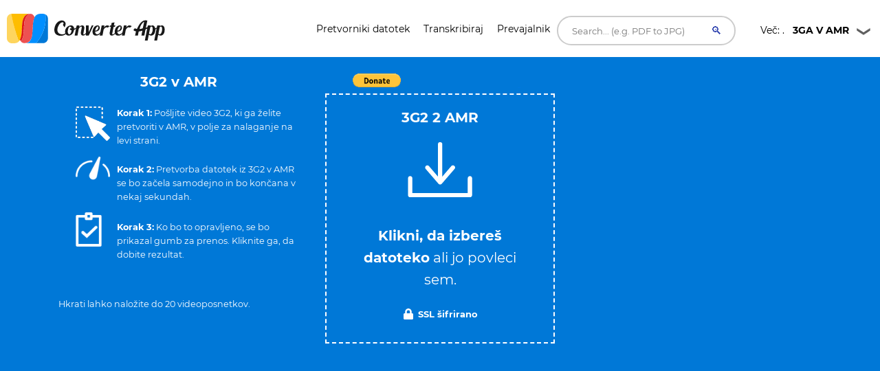

--- FILE ---
content_type: text/html; charset=UTF-8
request_url: https://converter.app/sl/3g2-v-amr/
body_size: 28190
content:

<!DOCTYPE html>
<html lang="sl">
<head>
<meta charset="UTF-8">
<meta http-equiv="X-UA-Compatible" content="IE=edge">
<meta name="viewport" content="width=device-width, initial-scale=1.0,maximum-scale=1">
<title>3G2 v AMR - 100% brezplačno in na spletu </title>
<meta name="description" content="Pretvarjanje 3G2 v AMR na spletu z aplikacijo Converter App brezplačno. Registracija ni potrebna. Naš pretvornik ustvarja visokokakovostne izhodne datoteke.">
<link rel="canonical" href="https://converter.app/sl/3g2-v-amr/">
<base href="https://converter.app/3g2-to-amr/">
<script>var jobid="";var filename="";var root="converter.app";var slug="3g2-to-amr";var worker="";function getCookie(name){var re=new RegExp(name+"=([^;]+)");var value=re.exec(document.cookie);return(value!=null)?unescape(value[1]):null;}worker=getCookie("SERVERUSED");var processScript="https://"+worker+"."+root+"/"+slug+"/process.php";var displayScript="https://"+worker+"."+root+"/"+slug+"/display.php";document.addEventListener('DOMContentLoaded',function(){var form=document.getElementById('form-element');if(form)form.action="https://"+worker+"."+root+"/"+slug+"/uploader.php";});</script>
<script>
        setTimeout(function() {
            let newScript, type, parentDiv;
            const types = [1, 6, 19];
            for(let type of types){
                parentDiv = document.getElementById(`113543-${type}`)
                if(parentDiv){
                    parentDiv.innerHTML = ''
                    
                    newScript = document.createElement('script');
                    newScript.type = 'text/javascript';
                    newScript.defer = true;
                    newScript.src = `//ads.themoneytizer.com/s/gen.js?type=${type}`;
                    parentDiv.appendChild(newScript);

                    newScript = document.createElement('script');
                    newScript.type = 'text/javascript';
                    newScript.defer = true;
                    newScript.src = `//ads.themoneytizer.com/s/requestform.js?siteId=113543&formatId=${type}`;
                    parentDiv.appendChild(newScript);
                }
            }
        }, 3000);
    </script>
<style>@font-face{font-family:'Montserrat';font-style:normal;font-weight:400;font-display:swap;src:url(https://fonts.gstatic.com/s/montserrat/v15/JTUSjIg1_i6t8kCHKm459WRhyzbi.woff2) format('woff2');unicode-range: U+0460-052F, U+1C80-1C88, U+20B4, U+2DE0-2DFF, U+A640-A69F, U+FE2E-FE2F}@font-face{font-family:'Montserrat';font-style:normal;font-weight:400;font-display:swap;src:url(https://fonts.gstatic.com/s/montserrat/v15/JTUSjIg1_i6t8kCHKm459W1hyzbi.woff2) format('woff2');unicode-range:U+0400-045F,U+0490-0491,U+04B0-04B1,U+2116}@font-face{font-family:'Montserrat';font-style:normal;font-weight:400;font-display:swap;src:url(https://fonts.gstatic.com/s/montserrat/v15/JTUSjIg1_i6t8kCHKm459WZhyzbi.woff2) format('woff2');unicode-range:U+0102-0103,U+0110-0111,U+0128-0129,U+0168-0169,U+01A0-01A1,U+01AF-01B0,U+1EA0-1EF9,U+20AB}@font-face{font-family:'Montserrat';font-style:normal;font-weight:400;font-display:swap;src:url(https://fonts.gstatic.com/s/montserrat/v15/JTUSjIg1_i6t8kCHKm459Wdhyzbi.woff2) format('woff2');unicode-range: U+0100-024F, U+0259, U+1E00-1EFF, U+2020, U+20A0-20AB, U+20AD-20CF, U+2113, U+2C60-2C7F, U+A720-A7FF}@font-face{font-family:'Montserrat';font-style:normal;font-weight:400;font-display:swap;src:url(https://fonts.gstatic.com/s/montserrat/v15/JTUSjIg1_i6t8kCHKm459Wlhyw.woff2) format('woff2');unicode-range: U+0000-00FF, U+0131, U+0152-0153, U+02BB-02BC, U+02C6, U+02DA, U+02DC, U+2000-206F, U+2074, U+20AC, U+2122, U+2191, U+2193, U+2212, U+2215, U+FEFF, U+FFFD}@font-face{font-family:'Montserrat';font-style:normal;font-weight:700;font-display:swap;src:url(https://fonts.gstatic.com/s/montserrat/v15/JTURjIg1_i6t8kCHKm45_dJE3gTD_u50.woff2) format('woff2');unicode-range: U+0460-052F, U+1C80-1C88, U+20B4, U+2DE0-2DFF, U+A640-A69F, U+FE2E-FE2F}@font-face{font-family:'Montserrat';font-style:normal;font-weight:700;font-display:swap;src:url(https://fonts.gstatic.com/s/montserrat/v15/JTURjIg1_i6t8kCHKm45_dJE3g3D_u50.woff2) format('woff2');unicode-range:U+0400-045F,U+0490-0491,U+04B0-04B1,U+2116}@font-face{font-family:'Montserrat';font-style:normal;font-weight:700;font-display:swap;src:url(https://fonts.gstatic.com/s/montserrat/v15/JTURjIg1_i6t8kCHKm45_dJE3gbD_u50.woff2) format('woff2');unicode-range:U+0102-0103,U+0110-0111,U+0128-0129,U+0168-0169,U+01A0-01A1,U+01AF-01B0,U+1EA0-1EF9,U+20AB}@font-face{font-family:'Montserrat';font-style:normal;font-weight:700;font-display:swap;src:url(https://fonts.gstatic.com/s/montserrat/v15/JTURjIg1_i6t8kCHKm45_dJE3gfD_u50.woff2) format('woff2');unicode-range: U+0100-024F, U+0259, U+1E00-1EFF, U+2020, U+20A0-20AB, U+20AD-20CF, U+2113, U+2C60-2C7F, U+A720-A7FF}@font-face{font-family:'Montserrat';font-style:normal;font-weight:700;font-display:swap;src:url(https://fonts.gstatic.com/s/montserrat/v15/JTURjIg1_i6t8kCHKm45_dJE3gnD_g.woff2) format('woff2');unicode-range: U+0000-00FF, U+0131, U+0152-0153, U+02BB-02BC, U+02C6, U+02DA, U+02DC, U+2000-206F, U+2074, U+20AC, U+2122, U+2191, U+2193, U+2212, U+2215, U+FEFF, U+FFFD}.box__file{width:.1px;height:.1px;opacity:0;overflow:hidden;position:absolute;z-index:-1}.box__file+label{max-width:80%;cursor:pointer;display:inline-block;overflow:hidden;color:#fff}a.hover_red{color:#fff}a.hover_red:hover{color:#ed5151}.dropbtn{padding:10px;color:#000;font-size:14px;font-size:.875em;border:none;width:180px;cursor:pointer;background:url(button-icon.png) no-repeat right}.dropdown{position:relative;display:inline-block;z-index:10}.dropdown-content{display:none;position:absolute;left:70px;background-color:#fff;min-width:160px;box-shadow:0 8px 16px 0 rgba(0,0,0,.2)}.dropdown-link{color:#000!important}.dropdown-link:hover{color:#000!important}.dropdown-content a{color:#000;padding:12px 16px;text-decoration:none;display:block;font-size:14px;color:#fff;font-size:14px;font-size:.875em}.dropdown-content a:hover{background-color:#f1f1f1;color:#000}.dropdown:hover .dropdown-content{display:block}.dropdown:hover .dropbtn{background-color:#f9f9f9;color:#000;background:url(button-icon.png) no-repeat right}.h1-small{font-size:18px}@media (max-width:800px){.h1-small{display:none!important}}.header{margin-bottom:20px}.header-bar img{float:left;vertical-align:middle}.header-bar h1{position:relative;top:1px;left:10px}.social{font-size:1px;padding-top:5px}.social span{display:inline-block;width:110px}.social .facebook{width:160px;position:relative;left:-10px;top:7px}.social .google{width:75px;padding-left:10px;padding-top:2px}.social .twitter{left:-20px;top:-1px}#response{width:100%;height:20px;display:none;background:#0078d7;margin:-40px 0 20px 0;padding-right:5px;padding-left:5px}#response div{height:100%;border:none;background:#77a6f7;width:1px}#text{color:#fff;display:inline}.btn,.hero form button.btn{background-color:#1e90ff;border:none;color:#fff;padding:12px 30px;font-size:16px;cursor:pointer;font-size:20px;display:none}.hero form button.btn{margin:-50px auto 0}.btn:hover,.hero form button.btn:hover{background-color:#4169e1}.box{font-size:1.25rem;background-color:#0078d7;position:relative;padding:100px 20px}.box.has-advanced-upload:hover{background-color:#0084d7}.box.has-advanced-upload{height:340px;outline:2px dashed #fff;outline-offset:-10px;-webkit-transition:outline-offset .15s ease-in-out , background-color .15s linear;transition:outline-offset .15s ease-in-out , background-color .15s linear}.box.is-dragover{outline-offset:-20px;outline-color:#c8dadf;background-color:#0084d7}.box__dragndrop,.box__icon{display:none}.box.has-advanced-upload .box__dragndrop{display:inline}.box.has-advanced-upload .box__icon{width:100%;height:80px;fill:#fff;display:block;margin-bottom:40px}.box.is-uploading .box__input,.box.is-success .box__input,.box.is-error .box__input{visibility:hidden}.box__uploading,.box__success,.box__error{color:#fff;display:none}.box.is-uploading .box__uploading,.box.is-success .box__success,.box.is-error .box__error{display:block;position:absolute;top:50%;right:0;left:0;-webkit-transform:translateY(-50%);transform:translateY(-50%)}.box__uploading{font-style:italic}.box__success{-webkit-animation:appear-from-inside .25s ease-in-out;animation:appear-from-inside .25s ease-in-out}@-webkit-keyframes appear-from-inside
						{
							from	{ -webkit-transform: translateY( -50% ) scale( 0 ); }
							75%		{ -webkit-transform: translateY( -50% ) scale( 1.1 ); }
							to		{ -webkit-transform: translateY( -50% ) scale( 1 ); }
						}@keyframes appear-from-inside
						{
							from	{ transform: translateY( -50% ) scale( 0 ); }
							75%		{ transform: translateY( -50% ) scale( 1.1 ); }
							to		{ transform: translateY( -50% ) scale( 1 ); }
						}.box__restart{font-weight:700}.box__restart:focus,.box__restart:hover{color:#ed5151}.js .box__file{width:.1px;height:.1px;opacity:0;overflow:hidden;position:absolute;z-index:-1}.js .box__file+label{max-width:80%;cursor:pointer;display:inline-block;overflow:hidden;color:#fff}.js .box__file+label:hover strong,.box__file:focus+label strong,.box__file.has-focus+label strong{color:#ed5151}.js .box__file:focus+label,.js .box__file.has-focus+label{outline:1px dotted #000;outline:-webkit-focus-ring-color auto 5px}.js .box__file+label *{}.no-js .box__file+label{display:none}.no-js .box__button{display:block}.box__button{font-weight:700;color:#e5edf1;background-color:#39bfd3;display:none;padding:8px 16px;margin:40px auto 0}.box__button:hover,.box__button:focus{background-color:#0f3c4b}#overlay{position:fixed;height:100%;width:100%;top:0;right:0;bottom:0;left:0;background:rgba(0,0,0,.8);display:none}#popup{max-width:600px;width:80%;min-height:300px;max-height:fit-content;height:80%;padding:20px;position:relative;background:#fff;margin:20px auto;color:#000;padding-top:30px;border-top:solid 4px #0078d7;z-index:99}#close{position:absolute;top:10px;right:10px;cursor:pointer;color:#000}@media screen and (max-width:991px){.intro-box{display:none}.intro-box2{display:block}}@media screen and (min-width:991px){.intro-box{display:block}.intro-box2{display:none}}@media screen and (max-width:991px){.horizontal-banner{display:none}}@media screen and (min-width:991px){.horizontal-banner{display:block}}section.tagline{background-image:url(https://ik.imagekit.io/k1j6q2xzdte/cta_8q66OS1oL.webp);background-repeat:no-repeat;background-size:cover;background-position:center center;min-height:265px;background-color:#febd01}section.tagline h1{color:#fff;margin:0;margin-top:96px;font-size:1.9rem;font-weight:bold;margin-left:30px}section.tagline p{font-size:1rem;font-weight:bold;color:#fff;margin-left:30px}.btnbtm{display:inline-block;font-weight:400;color:#212529;text-align:center;vertical-align:middle;-webkit-user-select:none;-moz-user-select:none;-ms-user-select:none;user-select:none;background-color:transparent;border:1px solid transparent;padding:.375rem .75rem;font-size:1rem;line-height:1.5;border-radius:.25rem;transition:color .15s ease-in-out , background-color .15s ease-in-out , border-color .15s ease-in-out , box-shadow .15s ease-in-out}section.tagline button{background:#0078d7;height:55px;width:230px;color:#fff;margin-top:120px;position:absolute;left:50%;margin-left:-115px;border-radius:1rem;letter-spacing:.5px}footer{position:relative;width:100%;clear:both;display:block}footer .contact-us{background:#071828;min-height:380px}footer img{margin-left:30px;margin-right:30px;width:215px;margin-top:145px}footer .contact-us p{padding-left:30px;padding-right:30px;font-size:1rem;color:#fff;margin:10px 0}footer h5{color:#fff;font-size:1.2rem;margin-top:105px;min-height:45px}footer ul{padding-left:30px}footer ul li{font-size:1rem;color:#fff}footer .col-sm-7{padding-right:45px}footer .social-media{background:#010409;min-height:75px}footer .social-media p{margin:0;padding-left:30px;color:#b8b9bb;font-size:1rem}footer .social-media .col-sm-6:nth-child(1) a {float:left;margin:0;margin-top:25px;margin-right:35px}footer .social-media i{font-size:25px;color:#b8b9bb}footer .social-media .col-sm-6:nth-child(2) p {margin-top:25px;padding-right:30px}footer .social-media .col-sm-6:nth-child(2) p span {position:absolute;right:85px;margin-top:3px;vertical-align:middle}footer .social-media .col-sm-6:nth-child(2) i {font-size:16px;border-radius:.25rem;vertical-align:middle;text-align:center;padding-top:3px;margin-top:1px;width:22px;height:22px;background:#b8b9bb;color:#010409}.column{float:left;width:33.33%}.text-right{text-align:right!important}.dropup{position:relative;display:inline-block}.dropup-content{display:none;position:absolute;background-color:#f1f1f1;min-width:160px;bottom:50px;z-index:1}.dropup-content a{color:#000;padding:12px 16px;text-decoration:none;display:block}.dropup-content a:hover{background-color:#ccc}.dropup:hover .dropup-content{display:block}.dropupbtn{background-color:rgba(0,0,0,0);color:#fff;padding:16px;font-size:16px;cursor:pointer;background:url(button-icon.png) no-repeat right;width:180px;color:#fff;border-radius:1rem}article,aside,details,figcaption,figure,footer,header,hgroup,nav,section,summary{display:block}audio,canvas,video{display:inline-block}audio:not([controls]) {display:none;height:0}[hidden],template{display:none}html{background:#fff;color:#000;-webkit-text-size-adjust:100%;-ms-text-size-adjust:100%}html,button,input,select,textarea{font-family:sans-serif}body{margin:0}a{background:transparent}a:focus{outline:thin dotted}a:hover,a:active{outline:0}h1{font-size:2em;margin:.67em 0}h2{font-size:1.5em;margin:.83em 0}h3{font-size:1.17em;margin:1em 0}h4{font-size:1em;margin:1.33em 0}h5{font-size:.83em;margin:1.67em 0}h6{font-size:.75em;margin:2.33em 0}abbr[title]{border-bottom:1px dotted}b,strong{font-weight:bold}dfn{font-style:italic}mark{background:#ff0;color:#000}code,kbd,pre,samp{font-family:monospace,serif;font-size:1em}pre{white-space:pre;white-space:pre-wrap;word-wrap:break-word}q{quotes:"\201C" "\201D" "\2018" "\2019"}q:before,q:after{content:'';content:none}small{font-size:80%}sub,sup{font-size:75%;line-height:0;position:relative;vertical-align:baseline}sup{top:-.5em}sub{bottom:-.25em}img{border:0}svg:not(:root) {overflow:hidden}figure{margin:0}fieldset{border:1px solid silver;margin:0 2px;padding:.35em .625em .75em}legend{border:0;padding:0;white-space:normal}button,input,select,textarea{font-family:inherit;font-size:100%;margin:0;vertical-align:baseline}button,input{line-height:normal}button,select{text-transform:none}button,html input[type="button"],input[type="reset"],input[type="submit"]{-webkit-appearance:button;cursor:pointer}button[disabled],input[disabled]{cursor:default}input[type="checkbox"],input[type="radio"]{box-sizing:border-box;padding:0}input[type="search"]{-webkit-appearance:textfield;box-sizing:content-box}input[type="search"]::-webkit-search-cancel-button,input[type="search"]::-webkit-search-decoration{-webkit-appearance:none}button::-moz-focus-inner,input::-moz-focus-inner{border:0;padding:0}textarea{overflow:auto;vertical-align:top}table{border-collapse:collapse;border-spacing:0}*,*:before,*:after{box-sizing:border-box}body{color:#000;font-family:"Montserrat","Open Sans",sans-serif;font-size:16px;font-weight:400;line-height:1.6}h1,h2,h3,h4,h5,h6{font-weight:700;margin:0 0 20px}hr{border:none;border-bottom:1px solid #777}ul,ol{margin:0;padding-left:0}a{text-decoration:none;color:#ed5151}address{font-style:normal}p{margin-top:0}form input,form textarea,form select{outline:none}form select{-webkit-appearance:none;-moz-appearance:none;appearance:none}form textarea{resize:vertical}@media screen and (max-width:320px){[class*="col-xs"]{width:100%}}.button,form input[type="submit"],form button,form input[type="reset"]{background:#0078d7;color:#fff;padding:10px;display:inline-block}.feature{padding-left:90px;position:relative;margin-bottom:30px}.feature p{line-height:1.5;margin:0}.feature-icon{width:70px;height:70px;border-radius:50%;display:inline-block;text-align:center;padding-top:20px;position:absolute;left:0;top:0}.fi-red{background:#ed5151}.fi-yel{background:#febd01}.feature-title{font-size:24px;font-size:1.5em;color:#000;font-weight:400;margin:0 0 10px}.team{margin-bottom:30px;margin:0 auto 30px;width:100%}.team img{max-width:100%;height:auto;display:block;width:100%}.team figcaption{background:#ed5151;color:#fff;padding:10px 20px;text-align:center}.team h2{text-transform:uppercase;margin:0;line-height:normal;width:100%;white-space:nowrap;overflow:hidden;text-overflow:ellipsis;font-size:18px;font-size:1.125em}.team small{font-size:14px;font-size:.875em;color:#303236}.testimonial-slider .slides{list-style:none;margin:0;*zoom: 1}.testimonial-slider .slides:after{content:" ";clear:both;display:block;overflow:hidden;height:0}.testimonial-slider .slides li{padding-left:140px;position:relative;min-height:140px}@media screen and (max-width:480px){.testimonial-slider .slides li{padding-left:0}}.testimonial-slider .slides .cite-avatar{position:absolute;left:0;top:0;border-radius:50%;width:120px;height:120px}@media screen and (max-width:480px){.testimonial-slider .slides .cite-avatar{display:block;margin:0 auto 20px;position:relative}}.testimonial-slider blockquote{margin:0;color:#6a5b5b;font-size:18px;font-size:1.125em}@media screen and (max-width:480px){.testimonial-slider blockquote{text-align:center}}.testimonial-slider cite{color:#000;font-size:16px;font-size:1rem;font-style:normal}.testimonial-slider .flex-control-nav{list-style:none;margin-left:140px}.testimonial-slider .flex-control-nav li{display:inline-block;margin-right:10px}.testimonial-slider .flex-control-nav li a{background:#ede6e6;width:20px;height:20px;border:3px solid #ede6e6;box-shadow:0 0 0 2px #ed5151;border-radius:50%;display:block;overflow:hidden;text-indent:-9999px}.testimonial-slider .flex-control-nav li a.flex-active{background-color:#ed5151}.client-grid{*zoom: 1}.client-grid:after{content:" ";clear:both;display:block;overflow:hidden;height:0}.client-grid .client{width:25%;float:left;height:230px;display:-webkit-box;display:-webkit-flex;display:-ms-flexbox;display:flex;border-left:1px solid #e8e8e8;border-bottom:1px solid #e8e8e8}.client-grid .client:first-child, .client-grid .client:nth-child(5n) {border-left:none}.client-grid .client:nth-child(5), .client-grid .client:nth-child(6), .client-grid .client:nth-child(7), .client-grid .client:nth-child(8) {border-bottom:none}@media screen and (max-width:768px){.client-grid .client{width:50%;border-left:1px solid #e8e8e8}.client-grid .client:nth-child(5n) {border-right:1px solid #e8e8e8}.client-grid .client:nth-child(3n) {border-left:none}.client-grid .client:nth-child(7) {border-left:none}.client-grid .client:nth-child(5), .client-grid .client:nth-child(6) {border-bottom:1px solid #e8e8e8}}.client-grid .client img{margin:auto;max-width:80%}.map{min-height:450px}.contact-form .row{margin:0 -5px}.contact-form [class*="col-"]{padding:0 5px}.contact-form .control{position:relative}.contact-form .control .fa{position:absolute;left:10px;top:10px;color:#e5dcdc}.contact-form .control input,.contact-form .control textarea{width:100%;padding:10px 10px 10px 30px;margin-bottom:10px;outline:none;border:none}.contact-form .control textarea{min-height:100px;resize:vertical}.contact-form .right-aligned{text-align:right}.contact-form input[type="submit"]{padding:10px 20px;background-color:#303236;color:#fff;border:none;font-size:20px;font-size:1.25em}.container{margin-right:auto;margin-left:auto;padding-left:15px;padding-right:15px;*zoom: 1}.container:after{content:" ";clear:both;display:block;overflow:hidden;height:0}@media (min-width:768px){.container{width:750px}}@media (min-width:992px){.container{width:970px}}@media (min-width:1200px){.container{width:1170px}}.container-fluid{margin-right:auto;margin-left:auto;padding-left:15px;padding-right:15px;*zoom: 1}.container-fluid:after{content:" ";clear:both;display:block;overflow:hidden;height:0}.row{margin-left:-15px;margin-right:-15px;*zoom: 1}.row:after{content:" ";clear:both;display:block;overflow:hidden;height:0}.col-xs-1,.col-sm-1,.col-md-1,.col-lg-1,.col-xs-2,.col-sm-2,.col-md-2,.col-lg-2,.col-xs-3,.col-sm-3,.col-md-3,.col-lg-3,.col-xs-4,.col-sm-4,.col-md-4,.col-lg-4,.col-xs-5,.col-sm-5,.col-md-5,.col-lg-5,.col-xs-6,.col-sm-6,.col-md-6,.col-lg-6,.col-xs-7,.col-sm-7,.col-md-7,.col-lg-7,.col-xs-8,.col-sm-8,.col-md-8,.col-lg-8,.col-xs-9,.col-sm-9,.col-md-9,.col-lg-9,.col-xs-10,.col-sm-10,.col-md-10,.col-lg-10,.col-xs-11,.col-sm-11,.col-md-11,.col-lg-11,.col-xs-12,.col-sm-12,.col-md-12,.col-lg-12{position:relative;min-height:1px;padding-left:15px;padding-right:15px}.col-xs-1,.col-xs-2,.col-xs-3,.col-xs-4,.col-xs-5,.col-xs-6,.col-xs-7,.col-xs-8,.col-xs-9,.col-xs-10,.col-xs-11,.col-xs-12{float:left}.col-xs-1{width:8.3333333333%}.col-xs-2{width:16.6666666667%}.col-xs-3{width:25%}.col-xs-4{width:33.3333333333%}.col-xs-5{width:41.6666666667%}.col-xs-6{width:50%}.col-xs-7{width:58.3333333333%}.col-xs-8{width:66.6666666667%}.col-xs-9{width:75%}.col-xs-10{width:83.3333333333%}.col-xs-11{width:91.6666666667%}.col-xs-12{width:100%}.col-xs-pull-0{right:auto}.col-xs-pull-1{right:8.3333333333%}.col-xs-pull-2{right:16.6666666667%}.col-xs-pull-3{right:25%}.col-xs-pull-4{right:33.3333333333%}.col-xs-pull-5{right:41.6666666667%}.col-xs-pull-6{right:50%}.col-xs-pull-7{right:58.3333333333%}.col-xs-pull-8{right:66.6666666667%}.col-xs-pull-9{right:75%}.col-xs-pull-10{right:83.3333333333%}.col-xs-pull-11{right:91.6666666667%}.col-xs-pull-12{right:100%}.col-xs-push-0{left:auto}.col-xs-push-1{left:8.3333333333%}.col-xs-push-2{left:16.6666666667%}.col-xs-push-3{left:25%}.col-xs-push-4{left:33.3333333333%}.col-xs-push-5{left:41.6666666667%}.col-xs-push-6{left:50%}.col-xs-push-7{left:58.3333333333%}.col-xs-push-8{left:66.6666666667%}.col-xs-push-9{left:75%}.col-xs-push-10{left:83.3333333333%}.col-xs-push-11{left:91.6666666667%}.col-xs-push-12{left:100%}.col-xs-offset-0{margin-left:0%}.col-xs-offset-1{margin-left:8.3333333333%}.col-xs-offset-2{margin-left:16.6666666667%}.col-xs-offset-3{margin-left:25%}.col-xs-offset-4{margin-left:33.3333333333%}.col-xs-offset-5{margin-left:41.6666666667%}.col-xs-offset-6{margin-left:50%}.col-xs-offset-7{margin-left:58.3333333333%}.col-xs-offset-8{margin-left:66.6666666667%}.col-xs-offset-9{margin-left:75%}.col-xs-offset-10{margin-left:83.3333333333%}.col-xs-offset-11{margin-left:91.6666666667%}.col-xs-offset-12{margin-left:100%}@media (min-width:768px){.col-sm-1,.col-sm-2,.col-sm-3,.col-sm-4,.col-sm-5,.col-sm-6,.col-sm-7,.col-sm-8,.col-sm-9,.col-sm-10,.col-sm-11,.col-sm-12{float:left}.col-sm-1{width:8.3333333333%}.col-sm-2{width:16.6666666667%}.col-sm-3{width:25%}.col-sm-4{width:33.3333333333%}.col-sm-5{width:41.6666666667%}.col-sm-6{width:50%}.col-sm-7{width:58.3333333333%}.col-sm-8{width:66.6666666667%}.col-sm-9{width:75%}.col-sm-10{width:83.3333333333%}.col-sm-11{width:91.6666666667%}.col-sm-12{width:100%}.col-sm-pull-0{right:auto}.col-sm-pull-1{right:8.3333333333%}.col-sm-pull-2{right:16.6666666667%}.col-sm-pull-3{right:25%}.col-sm-pull-4{right:33.3333333333%}.col-sm-pull-5{right:41.6666666667%}.col-sm-pull-6{right:50%}.col-sm-pull-7{right:58.3333333333%}.col-sm-pull-8{right:66.6666666667%}.col-sm-pull-9{right:75%}.col-sm-pull-10{right:83.3333333333%}.col-sm-pull-11{right:91.6666666667%}.col-sm-pull-12{right:100%}.col-sm-push-0{left:auto}.col-sm-push-1{left:8.3333333333%}.col-sm-push-2{left:16.6666666667%}.col-sm-push-3{left:25%}.col-sm-push-4{left:33.3333333333%}.col-sm-push-5{left:41.6666666667%}.col-sm-push-6{left:50%}.col-sm-push-7{left:58.3333333333%}.col-sm-push-8{left:66.6666666667%}.col-sm-push-9{left:75%}.col-sm-push-10{left:83.3333333333%}.col-sm-push-11{left:91.6666666667%}.col-sm-push-12{left:100%}.col-sm-offset-0{margin-left:0%}.col-sm-offset-1{margin-left:8.3333333333%}.col-sm-offset-2{margin-left:16.6666666667%}.col-sm-offset-3{margin-left:25%}.col-sm-offset-4{margin-left:33.3333333333%}.col-sm-offset-5{margin-left:41.6666666667%}.col-sm-offset-6{margin-left:50%}.col-sm-offset-7{margin-left:58.3333333333%}.col-sm-offset-8{margin-left:66.6666666667%}.col-sm-offset-9{margin-left:75%}.col-sm-offset-10{margin-left:83.3333333333%}.col-sm-offset-11{margin-left:91.6666666667%}.col-sm-offset-12{margin-left:100%}}@media (min-width:992px){.col-md-1,.col-md-2,.col-md-3,.col-md-4,.col-md-5,.col-md-6,.col-md-7,.col-md-8,.col-md-9,.col-md-10,.col-md-11,.col-md-12{float:left}.col-md-1{width:8.3333333333%}.col-md-2{width:16.6666666667%}.col-md-3{width:25%}.col-md-4{width:33.3333333333%}.col-md-5{width:41.6666666667%}.col-md-6{width:50%}.col-md-7{width:58.3333333333%}.col-md-8{width:66.6666666667%}.col-md-9{width:75%}.col-md-10{width:83.3333333333%}.col-md-11{width:91.6666666667%}.col-md-12{width:100%}.col-md-pull-0{right:auto}.col-md-pull-1{right:8.3333333333%}.col-md-pull-2{right:16.6666666667%}.col-md-pull-3{right:25%}.col-md-pull-4{right:33.3333333333%}.col-md-pull-5{right:41.6666666667%}.col-md-pull-6{right:50%}.col-md-pull-7{right:58.3333333333%}.col-md-pull-8{right:66.6666666667%}.col-md-pull-9{right:75%}.col-md-pull-10{right:83.3333333333%}.col-md-pull-11{right:91.6666666667%}.col-md-pull-12{right:100%}.col-md-push-0{left:auto}.col-md-push-1{left:8.3333333333%}.col-md-push-2{left:16.6666666667%}.col-md-push-3{left:25%}.col-md-push-4{left:33.3333333333%}.col-md-push-5{left:41.6666666667%}.col-md-push-6{left:50%}.col-md-push-7{left:58.3333333333%}.col-md-push-8{left:66.6666666667%}.col-md-push-9{left:75%}.col-md-push-10{left:83.3333333333%}.col-md-push-11{left:91.6666666667%}.col-md-push-12{left:100%}.col-md-offset-0{margin-left:0%}.col-md-offset-1{margin-left:8.3333333333%}.col-md-offset-2{margin-left:16.6666666667%}.col-md-offset-3{margin-left:25%}.col-md-offset-4{margin-left:33.3333333333%}.col-md-offset-5{margin-left:41.6666666667%}.col-md-offset-6{margin-left:50%}.col-md-offset-7{margin-left:58.3333333333%}.col-md-offset-8{margin-left:66.6666666667%}.col-md-offset-9{margin-left:75%}.col-md-offset-10{margin-left:83.3333333333%}.col-md-offset-11{margin-left:91.6666666667%}.col-md-offset-12{margin-left:100%}}@media (min-width:1200px){.col-lg-1,.col-lg-2,.col-lg-3,.col-lg-4,.col-lg-5,.col-lg-6,.col-lg-7,.col-lg-8,.col-lg-9,.col-lg-10,.col-lg-11,.col-lg-12{float:left}.col-lg-1{width:8.3333333333%}.col-lg-2{width:16.6666666667%}.col-lg-3{width:25%}.col-lg-4{width:33.3333333333%}.col-lg-5{width:41.6666666667%}.col-lg-6{width:50%}.col-lg-7{width:58.3333333333%}.col-lg-8{width:66.6666666667%}.col-lg-9{width:75%}.col-lg-10{width:83.3333333333%}.col-lg-11{width:91.6666666667%}.col-lg-12{width:100%}.col-lg-pull-0{right:auto}.col-lg-pull-1{right:8.3333333333%}.col-lg-pull-2{right:16.6666666667%}.col-lg-pull-3{right:25%}.col-lg-pull-4{right:33.3333333333%}.col-lg-pull-5{right:41.6666666667%}.col-lg-pull-6{right:50%}.col-lg-pull-7{right:58.3333333333%}.col-lg-pull-8{right:66.6666666667%}.col-lg-pull-9{right:75%}.col-lg-pull-10{right:83.3333333333%}.col-lg-pull-11{right:91.6666666667%}.col-lg-pull-12{right:100%}.col-lg-push-0{left:auto}.col-lg-push-1{left:8.3333333333%}.col-lg-push-2{left:16.6666666667%}.col-lg-push-3{left:25%}.col-lg-push-4{left:33.3333333333%}.col-lg-push-5{left:41.6666666667%}.col-lg-push-6{left:50%}.col-lg-push-7{left:58.3333333333%}.col-lg-push-8{left:66.6666666667%}.col-lg-push-9{left:75%}.col-lg-push-10{left:83.3333333333%}.col-lg-push-11{left:91.6666666667%}.col-lg-push-12{left:100%}.col-lg-offset-0{margin-left:0%}.col-lg-offset-1{margin-left:8.3333333333%}.col-lg-offset-2{margin-left:16.6666666667%}.col-lg-offset-3{margin-left:25%}.col-lg-offset-4{margin-left:33.3333333333%}.col-lg-offset-5{margin-left:41.6666666667%}.col-lg-offset-6{margin-left:50%}.col-lg-offset-7{margin-left:58.3333333333%}.col-lg-offset-8{margin-left:66.6666666667%}.col-lg-offset-9{margin-left:75%}.col-lg-offset-10{margin-left:83.3333333333%}.col-lg-offset-11{margin-left:91.6666666667%}.col-lg-offset-12{margin-left:100%}}@-ms-viewport {
  width: device-width; }.visible-xs,.visible-sm,.visible-md,.visible-lg{display:none!important}.visible-xs-block,.visible-xs-inline,.visible-xs-inline-block,.visible-sm-block,.visible-sm-inline,.visible-sm-inline-block,.visible-md-block,.visible-md-inline,.visible-md-inline-block,.visible-lg-block,.visible-lg-inline,.visible-lg-inline-block{display:none!important}@media (max-width:767px){.visible-xs{display:block!important}table.visible-xs{display:table}tr.visible-xs{display:table-row!important}th.visible-xs,td.visible-xs{display:table-cell!important}.visible-xs-block{display:block!important}.visible-xs-inline{display:inline!important}.visible-xs-inline-block{display:inline-block!important}}@media (min-width:768px) and (max-width:991px){.visible-sm{display:block!important}table.visible-sm{display:table}tr.visible-sm{display:table-row!important}th.visible-sm,td.visible-sm{display:table-cell!important}.visible-sm-block{display:block!important}.visible-sm-inline{display:inline!important}.visible-sm-inline-block{display:inline-block!important}}@media (min-width:992px) and (max-width:1199px){.visible-md{display:block!important}table.visible-md{display:table}tr.visible-md{display:table-row!important}th.visible-md,td.visible-md{display:table-cell!important}.visible-md-block{display:block!important}.visible-md-inline{display:inline!important}.visible-md-inline-block{display:inline-block!important}}@media (min-width:1200px){.visible-lg{display:block!important}table.visible-lg{display:table}tr.visible-lg{display:table-row!important}th.visible-lg,td.visible-lg{display:table-cell!important}.visible-lg-block{display:block!important}.visible-lg-inline{display:inline!important}.visible-lg-inline-block{display:inline-block!important}}@media (max-width:767px){.hidden-xs{display:none!important}}@media (min-width:768px) and (max-width:991px){.hidden-sm{display:none!important}}@media (min-width:992px) and (max-width:1199px){.hidden-md{display:none!important}}@media (min-width:1200px){.hidden-lg{display:none!important}}.visible-print{display:none!important}@media print{.visible-print{display:block!important}table.visible-print{display:table}tr.visible-print{display:table-row!important}th.visible-print,td.visible-print{display:table-cell!important}}.visible-print-block{display:none!important}@media print{.visible-print-block{display:block!important}}.visible-print-inline{display:none!important}@media print{.visible-print-inline{display:inline!important}}.visible-print-inline-block{display:none!important}@media print{.visible-print-inline-block{display:inline-block!important}.hidden-print{display:none!important}}.site-header{*zoom: 1;padding:20px 0 0;line-height:normal}.site-header:after{content:" ";clear:both;display:block;overflow:hidden;height:0}.site-header .container{*zoom: 1;padding:20px 10px 0}.site-header .container:after{content:" ";clear:both;display:block;overflow:hidden;height:0}.site-header{background:transparent;padding:0}.header-bar h1{margin:0}.main-navigation{float:right}.main-navigation .menu-toggle{background:none;border:none;color:#333;padding:10px;font-size:18px;font-size:1.125em;display:inline-block;vertical-align:top;outline:none;display:none}@media screen and (max-width:990px){.main-navigation .menu-toggle{display:block}}.main-navigation .menu{display:inline-block;vertical-align:top;list-style:none;*zoom: 1}.main-navigation .menu:after{content:" ";clear:both;display:block;overflow:hidden;height:0}@media screen and (max-width:990px){.main-navigation .menu{display:none}}.main-navigation .menu li{float:left;position:relative}.main-navigation .menu li a{padding:10px 20px;display:block;color:#febd01;font-size:14px;font-size:.875em}.main-navigation .menu li:hover:before,.main-navigation .menu li:hover:after,.main-navigation .menu li:focus:before,.main-navigation .menu li:focus:after,.main-navigation .menu li.current-menu-item:before,.main-navigation .menu li.current-menu-item:after{-webkit-transform:translateY(0);-ms-transform:translateY(0);transform:translateY(0);opacity:1}.main-navigation .menu li:before,.main-navigation .menu li:after{content:" ";width:100%;left:0;height:2px;background:#febd01;position:absolute;opacity:0;-webkit-transition:.3s ease;transition:.3s ease}.main-navigation .menu li:before{top:0;-webkit-transform:translateY(20px);-ms-transform:translateY(20px);transform:translateY(20px)}.main-navigation .menu li:after{bottom:0;-webkit-transform:translateY(-20px);-ms-transform:translateY(-20px);transform:translateY(-20px)}.mobile-navigation{clear:both;background:#fff;display:none;margin-bottom:20px}@media screen and (min-width:991px){.mobile-navigation{display:none!important}}.mobile-navigation .menu{list-style:none}.mobile-navigation .menu li{border-bottom:1px solid rgba(0,0,0,.3);text-align:center}.mobile-navigation .menu li:last-child{border-bottom:none}.mobile-navigation a{color:#fff;padding:10px;display:block}.page-head{background:#ed5151;color:#fff;text-align:center;padding:50px 0}.page-head h1{font-size:40px;font-size:2.5em;margin:0}.hero{background:#0078d7;text-align:center;padding:40px 0}.hero img{margin-bottom:20px;max-width:100%;height:auto}.hero .hero-content{color:#fff}.hero .hero-content span{padding:10px;background-color:#b23d3d;display:inline-block;margin-bottom:10px;font-size:20px;font-size:1.25em}.hero .button,.hero form input[type="submit"],form .hero input[type="submit"],.hero form button,form .hero button,.hero form input[type="reset"],form .hero input[type="reset"]{background:#303236;font-size:20px;font-size:1.25em;padding:10px 30px}.fullwidth-block{padding:10px 0}.fullwidth-block img{max-width:100%}.cta{background-color:#ede6e6;padding:50px 0;color:#6a5b5b}@media screen and (max-width:990px){.cta{text-align:center}}.cta span{color:#ed5151;font-weight:700}.cta h2{margin:0;font-weight:400}@media screen and (max-width:990px){.cta h2{margin-bottom:30px}}.cta a.button{padding:10px 30px;font-size:20px;font-size:1.25em}.cta{background-color:rgba(254,189,1,.2)}.cta span{color:rgba(254,189,1,1)}.testimonial-section{background-color:#ede6e6;padding:40px 0}@media screen and (max-width:990px){.macbook{margin-top:30px}}.contact-area{background-color:#ed5151;color:#fff}.contact-area address{font-size:30px;font-size:1.875em;margin-bottom:30px}.contact-area address a{color:#fff}.contact-area address a:hover{text-decoration:underline}.site-footer{background-color:#303236;color:#9a9ca1;padding:50px 0;font-size:14px;font-size:.875em}.site-footer .widget{margin-bottom:30px}.site-footer .widget-title{color:#caccd3;font-size:20px;font-size:1.25rem;font-weight:normal}.site-footer a{color:#9a9ca1}.site-footer a:hover{color:rgba(254,189,1,1)}.site-footer .dash-list{list-style:none}.site-footer .dash-list li{position:relative;padding:5px 0 5px 20px}.site-footer .dash-list li:before{content:"-";position:absolute;left:0;top:5px}.social-links a{width:50px;height:50px;border-radius:50%;display:inline-block;background-color:#45474c;color:#fff;text-align:center;font-size:20px;font-size:1.25em;line-height:2.6;margin-right:10px;margin-bottom:10px}.social-links a:hover{background-color:#ed5151;color:#fff}.card-body{-ms-flex:1 1 auto;flex:1 1 auto;padding:1.25em}div{display:block}*,::after,::before{box-sizing:border-box}.text-center{text-align:center!important}.text-muted{color:#6c757d!important}.h6,h6{font-size:1rem}.card-title{margin-bottom:.75rem;margin-top:0}.mb-2,.my-2{margin-bottom:.5rem!important}.h5,h5{font-size:1.25rem}.card-subtitle{margin-top:-.375rem;margin-bottom:0}div{display:block}.h1,.h2,.h3,.h4,.h5,.h6{margin-bottom:.5rem;font-weight:500;line-height:1.2}.fa-star,.fa-star-half-o,.fa-star-o{color:#ffe100;font-size:28px!important}a{color:#007bff;text-decoration:none;background-color:transparent}.card{font-family:"Montserrat","Open Sans",sans-serif;position:relative;display:-ms-flexbox;display:flex;-ms-flex-direction:column;flex-direction:column;min-width:0;word-wrap:break-word;background-color:#fff;background-clip:border-box;border:1px solid rgba(0,0,0,.125);border-radius:.25rem}.box.has-advanced-upload{height:380px;display:flex;flex-direction:column;align-items:center;justify-content:center}#text ~ button.btn {align-items:center;justify-content:center}#text ~ button i{margin-right:10px}div#response{visibility:hidden;display:block}@media screen and (max-width:768px){footer img{margin-top:205px}.dropup{margin:15px 0}}.please_share{margin-bottom:20px;font-style:normal;font-weight:bold}.box__uploading{margin-top:-25px}.social .paypal{position:relative;left:-10px;top:-1px}.social .facebook{width:160px;position:relative;left:-10px;top:5px}@media screen and (min-width:992px) and (max-width:1199px){.social .facebook{width:auto;transform:scale(.8);left:-20px}.social .facebook .fb-like span{width:110px!important}.social .paypal{transform:scale(.8)}.social .twitter{transform:scale(.8)}}.box{padding:40px 20px!important}.logo{float:left;margin-bottom:20px}.file-upload{position:relative;display:inline-block}.file-upload__label{display:block;padding:1em 2em;color:#fff;background:#ed5151;border-radius:.4em;transition:background .3s}.file-upload__input{}@media only screen and (max-width:400px){.logo{width:200px!important}}.h1main{color:#fff;font-size:20px}.h2bottom{color:#fff;font-size:30px;margin-top:20px}li.drag{background:url(/images/drag-n-drop.png) no-repeat left top;background-size:50px auto;padding-left:60px;padding-bottom:12px;min-height:60px}li.speed{background:url(/images/speed_icon2@2x.png) no-repeat left top;background-size:50px auto;padding-top:10px;padding-left:60px;padding-bottom:12px;min-height:60px}li.done{background:url(/images/done_icon1@2x.png) no-repeat left top;background-size:auto 50px;padding-left:60px;padding-top:12px;padding-bottom:12px;min-height:60px}@media screen and (min-width:990px){.main-navigation{display:flex;align-items:center}}.main-navigation .menu li a{color:#000}.main-navigation .menu:first-child .menu-item{padding:10px}@media screen and (max-width:989.88px){.mobile-navigation .menu li{padding:10px 0}}.main-navigation .menu:first-child li a{padding:0;color:#000}.main-navigation .menu:first-child li a:hover{text-decoration:none;color:#000}.mobile-navigation .menu:first-child a{color:#000;padding:0}ul,ol{margin:0;margin-bottom:15px!important;padding-left:25px!important}img.center{display:block;margin:0 auto;max-height:500px;max-width:95%}.box.is-dragover *{pointer-events:none!important}.trust-badges{display:flex;justify-content:center;align-items:center;gap:20px;margin:15px 0;width:100%;color:#fff;font-size:13px;font-weight:600;clear:both}.trust-badges span{display:flex;align-items:center}.trust-badges svg{width:16px;height:16px;margin-right:6px;fill:#fff!important}@media only screen and (max-width:991px){.hero .container::before,.hero .container::after{display:none!important}.hero .container{display:flex!important;flex-direction:column!important}.hero .col-md-8{order:1!important;width:100%!important;float:none!important;margin-bottom:30px!important}.hero .col-md-4{order:2!important;width:100%!important;float:none!important}.h1main{display:none!important}.desktop-header{display:none!important}.mobile-header{display:flex!important;align-items:center;justify-content:center;gap:10px;color:#fff;margin-bottom:20px;font-size:1.3em;line-height:1.2}.mobile-header img{height:28px;width:auto}.box__input label{display:block!important;background:linear-gradient(180deg,#007bff 0%,#0062cc 100%)!important;color:#fff!important;border:1px solid #005cbf!important;border-radius:50px!important;padding:16px 0!important;text-align:center!important;width:100%!important;max-width:320px!important;margin:0 auto!important;box-shadow:0 4px 10px rgba(0,0,0,.25)!important;cursor:pointer!important;text-transform:uppercase;font-weight:bold;letter-spacing:.5px;transition:transform .1s ease-in-out}.box__input label:active{transform:scale(.98)}.box__icon{display:block!important;margin:0 auto 15px auto!important;width:60px;height:50px;fill:#fff!important}#upload-form+.col-md-6,.horizontal-banner,.social,#fb-root{display:none!important}.desktop-label-text{display:none!important}.mobile-label-text{display:inline-block!important;font-size:18px!important}}.mobile-header,.mobile-label-text{display:none}ul,ol{margin:0;margin-bottom:15px!important;padding-left:25px!important}</style>
<link rel="alternate" hreflang="en" href="https://converter.app/3g2-to-amr/">
<link rel="alternate" hreflang="de" href="https://converter.app/de/3g2-zu-amr/">
<link rel="alternate" hreflang="fr" href="https://converter.app/fr/3g2-a-amr/">
<link rel="alternate" hreflang="it" href="https://converter.app/it/da-3g2-a-amr/">
<link rel="alternate" hreflang="ja" href="https://converter.app/ja/3g2-amr/">
<link rel="alternate" hreflang="es" href="https://converter.app/es/3g2-a-amr/">
<link rel="alternate" hreflang="nl" href="https://converter.app/nl/3g2-naar-amr/">
<link rel="alternate" hreflang="pl" href="https://converter.app/pl/3g2-na-amr/">
<link rel="alternate" hreflang="pt" href="https://converter.app/pt/3g2-para-amr/">
<link rel="alternate" hreflang="ru" href="https://converter.app/ru/3g2-amr/">
<link rel="alternate" hreflang="zh-Hans" href="https://converter.app/cn/3g2-amr/">
<link rel="alternate" hreflang="bg" href="https://converter.app/bg/3g2-amr/">
<link rel="alternate" hreflang="cs" href="https://converter.app/cs/3g2-do-amr/">
<link rel="alternate" hreflang="el" href="https://converter.app/el/3g2-amr/">
<link rel="alternate" hreflang="da" href="https://converter.app/da/3g2-til-amr/">
<link rel="alternate" hreflang="fi" href="https://converter.app/fi/3g2-amr/">
<link rel="alternate" hreflang="et" href="https://converter.app/et/3g2-amr/">
<link rel="alternate" hreflang="ro" href="https://converter.app/ro/3g2-la-amr/">
<link rel="alternate" hreflang="lv" href="https://converter.app/lv/3g2-uz-amr/">
<link rel="alternate" hreflang="hu" href="https://converter.app/hu/3g2-amr/">
<link rel="alternate" hreflang="sl" href="https://converter.app/sl/3g2-v-amr/">
<link rel="alternate" hreflang="sk" href="https://converter.app/sk/3g2-do-amr/">
<link rel="alternate" hreflang="sv" href="https://converter.app/sv/3g2-till-amr/">
<link rel="alternate" hreflang="lt" href="https://converter.app/lt/3g2-i-amr/">
<link rel="alternate" hreflang="tr" href="https://converter.app/tr/3g2-den-amr-ye/">
<link rel="alternate" hreflang="id" href="https://converter.app/id/3g2-ke-amr/">
<link rel="alternate" hreflang="ar" href="https://converter.app/ar/3g2-amr/">
<link rel="alternate" hreflang="ko" href="https://converter.app/ko/3g2-amr/">
<link rel="alternate" hreflang="vi" href="https://converter.app/vi/3g2-amr/">
<link rel="alternate" hreflang="zh-Hant" href="https://converter.app/tw/3g2-amr/">
<link rel="alternate" hreflang="hi" href="https://converter.app/hi/3g2-amr/">
<link rel="alternate" hreflang="th" href="https://converter.app/th/3g2-amr/">
<link rel="alternate" hreflang="uk" href="https://converter.app/uk/3g2-amr/">
<link rel="alternate" hreflang="no" href="https://converter.app/no/3g2-amr/">
<script>!function(e,o,t,n,i,r){function c(e,t){r?n(e,t||32):i.push(e,t)}function f(e,t,n,i){return t&&o.getElementById(t)||(i=o.createElement(e||'SCRIPT'),t&&(i.id=t),n&&(i.onload=n),o.head.appendChild(i)),i||{}}r=/p/.test(o.readyState),e.addEventListener('on'+t in e?t:'load',function(){for(r=1;i[0];)c(i.shift(),i.shift())}),c._=f,e.defer=c,e.deferscript=function(e,t,n,i){c(function(){f('',t,i).src=e},n)}}(this,document,'pageshow',setTimeout,[]),function(s,n){var a='IntersectionObserver',d='src',l='lazied',h='data-',m=h+l,y='load',p='forEach',b='getAttribute',g='setAttribute',v=Function(),I=s.defer||v,c=I._||v;function A(e,t){return[].slice.call((t||n).querySelectorAll(e))}function e(u){return function(e,t,o,r,c,f){I(function(n,t){function i(n){!1!==(r||v).call(n,n)&&((f||['srcset',d,'style'])[p](function(e,t){(t=n[b](h+e))&&n[g](e,t)}),A('SOURCE',n)[p](i),y in n&&n[y]()),n.className+=' '+(o||l)}t=a in s?(n=new s[a](function(e){e[p](function(e,t){e.isIntersecting&&(t=e.target)&&(n.unobserve(t),i(t))})},c)).observe.bind(n):i,A(e||u+'['+h+d+']:not(['+m+'])')[p](function(e){e[b](m)||(e[g](m,u),t(e))})},t)}}function t(){I(function(t,n,i,o,r){t=A((i='[type=deferjs]')+':not('+(o='[async]')+')').concat(A(i+o)),function e(){if(0!=t){for(o in(i=t.shift()).parentNode.removeChild(i),i.removeAttribute('type'),n=c(i.nodeName),i)'string'==typeof(r=i[o])&&n[o]!=r&&(n[o]=r);n[d]&&!n.hasAttribute('async')?n.onload=n.onerror=e:I(e,.1)}}()},4)}t(),s.deferstyle=function(t,n,e,i){I(function(e){(e=c('LINK',n,i)).rel='stylesheet',e.href=t},e)},s.deferimg=e('IMG'),s.deferiframe=e('IFRAME'),I.all=t}(this,document);</script>
<script>window.dataLayer=window.dataLayer||[];function gtag(){dataLayer.push(arguments);}gtag('js',new Date());</script>
<script async defer data-domain="converter.app" src="https://stats.converter.app/js/plausible.js?v=33"></script>
<!-- InMobi Choice. Consent Manager Tag v3.0 (for TCF 2.2) -->
<script type="text/javascript" async=true>(function(){var host="www.themoneytizer.com";var element=document.createElement('script');var firstScript=document.getElementsByTagName('script')[0];var url='https://cmp.inmobi.com'.concat('/choice/','6Fv0cGNfc_bw8','/',host,'/choice.js?tag_version=V3');var uspTries=0;var uspTriesLimit=3;element.async=true;element.type='text/javascript';element.src=url;firstScript.parentNode.insertBefore(element,firstScript);function makeStub(){var TCF_LOCATOR_NAME='__tcfapiLocator';var queue=[];var win=window;var cmpFrame;function addFrame(){var doc=win.document;var otherCMP=!!(win.frames[TCF_LOCATOR_NAME]);if(!otherCMP){if(doc.body){var iframe=doc.createElement('iframe');iframe.style.cssText='display:none';iframe.name=TCF_LOCATOR_NAME;doc.body.appendChild(iframe);}else{setTimeout(addFrame,5);}}return!otherCMP;}function tcfAPIHandler(){var gdprApplies;var args=arguments;if(!args.length){return queue;}else if(args[0]==='setGdprApplies'){if(args.length>3&&args[2]===2&&typeof args[3]==='boolean'){gdprApplies=args[3];if(typeof args[2]==='function'){args[2]('set',true);}}}else if(args[0]==='ping'){var retr={gdprApplies:gdprApplies,cmpLoaded:false,cmpStatus:'stub'};if(typeof args[2]==='function'){args[2](retr);}}else{if(args[0]==='init'&&typeof args[3]==='object'){args[3]=Object.assign(args[3],{tag_version:'V3'});}queue.push(args);}}function postMessageEventHandler(event){var msgIsString=typeof event.data==='string';var json={};try{if(msgIsString){json=JSON.parse(event.data);}else{json=event.data;}}catch(ignore){}var payload=json.__tcfapiCall;if(payload){window.__tcfapi(payload.command,payload.version,function(retValue,success){var returnMsg={__tcfapiReturn:{returnValue:retValue,success:success,callId:payload.callId}};if(msgIsString){returnMsg=JSON.stringify(returnMsg);}if(event&&event.source&&event.source.postMessage){event.source.postMessage(returnMsg,'*');}},payload.parameter);}}while(win){try{if(win.frames[TCF_LOCATOR_NAME]){cmpFrame=win;break;}}catch(ignore){}if(win===window.top){break;}win=win.parent;}if(!cmpFrame){addFrame();win.__tcfapi=tcfAPIHandler;win.addEventListener('message',postMessageEventHandler,false);}};makeStub();var uspStubFunction=function(){var arg=arguments;if(typeof window.__uspapi!==uspStubFunction){setTimeout(function(){if(typeof window.__uspapi!=='undefined'){window.__uspapi.apply(window.__uspapi,arg);}},500);}};var checkIfUspIsReady=function(){uspTries++;if(window.__uspapi===uspStubFunction&&uspTries<uspTriesLimit){console.warn('USP is not accessible');}else{clearInterval(uspInterval);}};if(typeof window.__uspapi==='undefined'){window.__uspapi=uspStubFunction;var uspInterval=setInterval(checkIfUspIsReady,6000);}})();</script>
<style>.qc-cmp2-persistent-link{display:none}</style>
<!-- End InMobi Choice. Consent Manager Tag v3.0 (for TCF 2.2) -->
<style>@media screen and (max-width:991px){.box.has-advanced-upload:hover,.box.has-advanced-upload:active,.box.has-advanced-upload:focus{background-color:#0078d7!important}.js .box__file{display:none!important;visibility:hidden!important}.box,.box *{-webkit-tap-highlight-color:transparent!important}BUT keep the dashed outline on the main box */
    .box__file + label,
    .box__button,
    .box label strong {outline:none!important}}</style>
</head>
<body>
<div id="113543-6"></div>
<style>@media (min-width:992px){.site-header>.container{--floor:970px;--cap:min(1400px,calc(100vw - 4rem));width:clamp(var(--floor),max-content,var(--cap));margin-inline:auto;box-sizing:border-box;display:flex;align-items:center;gap:16px}.site-header .logo{float:none}.site-header .main-navigation{float:none;margin-left:auto;display:flex;align-items:center;flex-wrap:nowrap;gap:16px}.site-header .main-navigation .menu{display:flex;flex-wrap:nowrap;gap:12px;margin:0;padding-left:0!important;list-style:none}.site-header .main-navigation .menu li{float:none}.site-header .search-container{flex:0 1 260px;min-width:160px}.site-header .search-input{width:100%;max-width:260px;min-width:160px}}@media (min-width:1200px){.site-header>.container{--floor:1170px}}</style>
<div class="site-content">
<header class="site-header">
<div class="container">
<div class="header-bar logo"><a href="/sl/"><img src="https://ik.imagekit.io/k1j6q2xzdte/logo_I29fJmV_m.svg" style="height:43px;" alt="3G2 2 AMR
 Logo"></a></div>
<div class="main-navigation">
<button type="button" class="menu-toggle"><img src="https://ik.imagekit.io/k1j6q2xzdte/menu_rcDqdmuwtt.svg" alt="menu" width="20"></button>
<style>.header-nav{display:flex;justify-content:flex-end;align-items:center;background-color:#3f51b5;padding:10px}.search-container{position:relative;display:inline-flex;align-items:center}.search-input{border:none;border-radius:50px;background-color:#fff;padding:10px 20px;padding-right:40px;font-size:16px;width:230px;outline:none;border:2px solid #ccc;transition:box-shadow .2s ease-in-out}.search-input:focus{box-shadow:0 4px 12px rgba(0,0,0,.2)}input::placeholder{font-size:13px}.search-icon{position:absolute;right:20px;cursor:pointer;color:#3f51b5}.main-navigation .menu li.no-hover::before,.main-navigation .menu li.no-hover::after{display:none}.icon-btn{background-color:transparent;border:none;padding:0}</style>
<script>

function sendInputToApi(inputValue, language) {
  const apiUrl = 'https://converter.app/search-box.php';
  const searchParam = encodeURIComponent(inputValue);
  const languageParam = encodeURIComponent(language);

  //alert(`Search Param: ${searchParam}, Language Param: ${languageParam}`);

  return fetch(`${apiUrl}?q=${searchParam}&l=${languageParam}`, {
    method: 'GET',
    headers: {
      'Content-Type': 'application/json',
    },
  })
    .then((response) => {
      if (response.ok) {
        //alert('Response is OK');
        return response.json(); // Add this line to get the JSON data from the response
      } else {
        console.error('API request failed:', response.status, response.statusText);
        return null;
      }
    })
    .then((data) => {
      //alert(`Received data: ${JSON.stringify(data)}`); // Use JSON.stringify() to show the data as a JSON string

     if (data) {
        return data; // Return the data as is, since it's already a URL string
      }
      return null;
    });
}


    function performSearch(inputValue, language) {
      sendInputToApi(inputValue, language).then((responseUrl) => {
        if (responseUrl) {
          window.location.href = responseUrl;
        } else {
          //alert('Error: No URL received from the API');
	  window.location.href = "https://converter.app";
        }
      });
    }

    function handleKeyPress(event) {
      if (event.keyCode === 13) {
        showAlert();
      }
    }

    function showAlert() {
	    //alert("showAlert");
	    var element = processCopiedElements();
	      if (element) {
        //alert('You searched for: ' + element);
              performSearch(element, "sl");
	      } else 
		 window.location.href = "https://converter.app";
    }


    function handleClick() {
	    showAlert();
    }
    function processCopiedElements()
    {
	    //alert("processCopiedElements");
	    var elements = document.getElementsByClassName("search-input");
	var value = "";
	for (var i = 0; i < elements.length; i++) {
		//alert(elements[i].value);
 	 if (elements[i].value !== "") {
		 value = elements[i].value;
	 }
}

	return value;
    }	      

  </script>
<style>.main-navigation .menu li a{padding:10px 10px;display:block;font-size:14px;font-size:.875em}.dropdown-content{padding:10px 15px}.dropbtn{width:200px!important}ul.menu{padding-left:0!important}</style>
<ul class="menu">
<li class="menu-item">
<a href="https://converter.app/sl/">Pretvorniki datotek</a>
</li>
<li class="menu-item">
<a href="https://converter.app/sl/audio-v-text/">Transkribiraj</a>
</li>
<li class="menu-item">
<a href="https://converter.app/sl/prevajalec/">Prevajalnik</a>
</li>
<li class="no-hover">
<div class="search-container">
<input type="text" id="search-input" class="search-input" placeholder="Search... (e.g. PDF to JPG)" onkeypress="handleKeyPress(event)">
<button class="search-icon icon-btn" onclick="handleClick()">&#128269;</button>
</div>
</li>
</ul>
<ul class="menu">
<li class="menu-item">
<div class="dropdown">
<button class="dropbtn" style="width:230px;">Več:
.&nbsp;&nbsp;<strong> 3GA V AMR
</strong></button>
<div class="dropdown-content">
<a class="dropdown-link" href="https://converter.app/sl/3ga-v-amr/"> 3GA V AMR
</a><a class="dropdown-link" href="https://converter.app/sl/3ga-v-flac/"> 3GA V FLAC
</a><a class="dropdown-link" href="https://converter.app/sl/3ga-v-m4a/"> 3GA V M4A
</a><a class="dropdown-link" href="https://converter.app/sl/3ga-v-mp3/"> 3GA V MP3
</a><a class="dropdown-link" href="https://converter.app/sl/3ga-v-ogg/"> 3GA V OGG
</a><a class="dropdown-link" href="https://converter.app/sl/3ga-v-wma/"> 3GA V WMA
</a><a class="dropdown-link" href="https://converter.app/sl/3g2-v-3gp/"> 3G2 V 3GP
</a><a class="dropdown-link" href="https://converter.app/sl/3g2-v-aac/"> 3G2 V AAC
</a><a class="dropdown-link" href="https://converter.app/sl/3g2-v-aiff/"> 3G2 V AIFF
</a><a class="dropdown-link" href="https://converter.app/sl/3g2-v-alac/"> 3G2 V ALAC
</a><a class="dropdown-link" href="https://converter.app/sl/"> Več pretvornikov
</a> </div>
</div>
</li>
</ul>
</div>
<div class="mobile-navigation"></div>
</div>
</header>
<main class="main-content">
<div class="hero">
<div class="container" style="position:relative; top:-20px;">
<div class="col-md-4">
<h1 class="h1main">3G2 v AMR</h1>
<ul style="list-style-type: none; padding: 0;margin: 0;">
<li style="color:#fff; font-size: .8em; text-align: left;" class="drag">
<b>Korak 1:</b> Pošljite video 3G2, ki ga želite pretvoriti v AMR, v polje za nalaganje na levi strani. </li>
<li style="color:#fff; font-size: .8em; text-align: left;" class="speed">
<b>Korak 2:</b> Pretvorba datotek iz 3G2 v AMR se bo začela samodejno in bo končana v nekaj sekundah. </li>
<li style="color:#fff; font-size: .8em; text-align: left;" class="done">
<b>Korak 3:</b> Ko bo to opravljeno, se bo prikazal gumb za prenos. Kliknite ga, da dobite rezultat. </li>
</ul>
<br>
<p style="color:#fff; font-size: .8em; text-align: left;">
Hkrati lahko naložite do 20 videoposnetkov. </p>
<div class="m-3 intro-box2" style="margin-bottom: 10px;">
<script>deferscript('https://pagead2.googlesyndication.com/pagead/js/adsbygoogle.js','adsbygoogle-js',3200);</script>
<ins class="adsbygoogle" style="display:block" data-ad-client="ca-pub-6253019978929842" data-ad-slot="6397445901" data-ad-format="auto" data-full-width-responsive="true"></ins>
<script>(adsbygoogle=window.adsbygoogle||[]).push({});</script>
</div>
</div>
<div class="col-md-8">
<div class="row">
<div id="upload-form" class="col-md-6">
<div style="margin:0px;">
<div id="fb-root"></div>
<script>deferscript('https://connect.facebook.net/en_US/sdk.js#xfbml=1&version=v11.0','sdk-js',3200);</script>
<div class="social">
<div style="display:inline-block;" class="paypal">
<form action="https://www.paypal.com/donate" method="post" target="_top">
<input type="hidden" name="hosted_button_id" value="ZQMCDZW5BLYFQ"/>
<input style="height:20px" type="image" src="https://www.paypalobjects.com/en_US/i/btn/btn_donate_LG.gif" border="0" name="submit" title="Donate with PayPal or credit card - Your donation helps to improve Converter App" alt="Donate with PayPal button"/>
</form>
</div>
<div style="display:inline-block;" class="facebook">
<div class="fb-like" data-href="https://converter.app" data-width="" data-layout="button_count" data-action="like" data-size="small" data-share="true"></div>
</div>
<div style="display:inline-block;" class="twitter">
<a href="https://twitter.com/intent/tweet?text=Check+out+this+Free+Online+Converter&url=https%3A%2F%2Fconverter.app%2Fsl%2F3g2-v-amr%2F" target="_blank">Tweet</a>
<script>deferscript('tw1.js','tw1-js',3500);</script>
</div>
</div>
</div>
<form method="post" id="form-element" action="" enctype="multipart/form-data" novalidate="" class="box has-advanced-upload">
<div id="overlay" style="z-index:99">
<div id="popup">
<div id="close">X</div>
<div class="links-modal " id="modal-content"></div>
</div>
</div>
<div class="box__input">
<div class="box__title-area" style="margin-bottom: 20px;">
<span class="desktop-header" style="color:#fff;">
<strong>3G2 2 AMR
</strong>
</span>
<div class="mobile-header">
<strong>
3G2 v AMR	</strong>
</div>
</div>
<svg class="box__icon" xmlns="http://www.w3.org/2000/svg" width="50" height="43" viewBox="0 0 50 43">
<path d="M48.4 26.5c-.9 0-1.7.7-1.7 1.7v11.6h-43.3v-11.6c0-.9-.7-1.7-1.7-1.7s-1.7.7-1.7 1.7v13.2c0 .9.7 1.7 1.7 1.7h46.7c.9 0 1.7-.7 1.7-1.7v-13.2c0-1-.7-1.7-1.7-1.7zm-24.5 6.1c.3.3.8.5 1.2.5.4 0 .9-.2 1.2-.5l10-11.6c.7-.7.7-1.7 0-2.4s-1.7-.7-2.4 0l-7.1 8.3v-25.3c0-.9-.7-1.7-1.7-1.7s-1.7.7-1.7 1.7v25.3l-7.1-8.3c-.7-.7-1.7-.7-2.4 0s-.7 1.7 0 2.4l10 11.6z"></path>
</svg>
<input name="files[]" id="file" class="box__file" data-multiple-caption="{count} files selected" multiple="" type="file">
<label for="file">
<span class="desktop-label-text">
<strong>Klikni, da izbereš datoteko</strong>
<span class="box__dragndrop"> ali jo povleci sem.</span>
</span>
<span class="mobile-label-text"> Pošlji datoteko</span>
</label>
<div class="trust-badges">
<span>
<svg xmlns="http://www.w3.org/2000/svg" viewBox="0 0 448 512"><path d="M400 224h-24v-72C376 68.2 307.8 0 224 0S72 68.2 72 152v72H48c-26.5 0-48 21.5-48 48v192c0 26.5 21.5 48 48 48h352c26.5 0 48-21.5 48-48V272c0-26.5-21.5-48-48-48zm-104 0H152v-72c0-39.7 32.3-72 72-72s72 32.3 72 72v72z"/></svg>
SSL šifrirano </span>
</div>
<button type="submit" class="box__button">Upload</button>
</div>
<div class="box__uploading">Uploading...</div>
<input name="ajax" value="1" type="hidden">
<div id="response"><div></div></div>
<div id="text" style="font-weight: bold;"></div>
<button style="margin-bottom:10px;" class="btn" onclick="location.href='https://'+worker+'.'+root+'/download.php?jobid='+jobid; return false;"><i class="fa fa-download"></i>
Prenesi </button>
</form>
</div>
<div class="col-md-6" style="top:35px;left:-20px;">
<!-- converter-box-landing-page -->
<script>deferscript('https://pagead2.googlesyndication.com/pagead/js/adsbygoogle.js','gads1-js',2800);</script> <ins class="adsbygoogle" style="display:inline-block; width:336px;height:280px;" data-ad-client="ca-pub-6253019978929842" data-ad-slot="6582503762" data-ad-format="auto"></ins>
<script>(adsbygoogle=window.adsbygoogle||[]).push({});</script>
</div>
</div>
<div class="row">
<div class="col-md-12">
<div class="horizontal-banner">
<script>deferscript('https://pagead2.googlesyndication.com/pagead/js/adsbygoogle.js','gads2-js',2800);</script>
<ins class="adsbygoogle" style="display:inline-block;width:728px;height:90px" data-ad-client="ca-pub-6253019978929842" data-ad-slot="4395760133"></ins>
<script>try{(adsbygoogle=window.adsbygoogle||[]).push({});}catch(e){console.log("Banner Ad skipped");}</script>
</div>
</div>
</div>
</div>
</div>
</div>
<div style="height: 25px;"></div>
<div class="fullwidth-block">
<div class="container">
<ins class="adsbygoogle" style="display:block" data-ad-client="ca-pub-6253019978929842" data-ad-slot="3217860517" data-ad-format="auto" data-full-width-responsive="true"></ins>
<script>(adsbygoogle=window.adsbygoogle||[]).push({});</script>
</div>
</div>
<div class="fullwidth-block">
<div class="container">
<img alt="Ilustracija: Pretvorba 3G2 v AMR" class="center" src="https://converter.app/3g2-to-amr/images/3g2-to-amr.png">
</div>
</div>
</main>
<footer>
<section class="tagline">
<div class="container">
<div class="row">
<div class="col-sm-6">
<h2 class="h2bottom">Hitro želite pretvoriti videoposnetek 3G2 v format AMR?</h2>
<p>Preizkusite naš brezplačni spletni pretvornik datotek in opravite delo brezplačno in brez težav.</p>
</div>
<div class="col-sm-6">
<button onclick="location.href='https://converter.app/sl/3g2-v-amr/'" type="button" class="btnbtm">Pretvori zdaj</button>
</div>
</div>
</div>
</section>
<div class="contact-us">
<div class="container">
<div class="row">
<div class="col-sm-5">
<img loading="lazy" src="https://ik.imagekit.io/k1j6q2xzdte/logo_w_NlI8xUCw9.svg" alt="3G2 2 AMR
 Logo"/>
<p>Copyright &copy; 2021 - 2026 Converter App OÜ. Vse pravice pridržane.</p>
</div>
<div class="col-sm-7">
<div class="row">
<div class="col-sm-6">
<h5>Zasebnost in pogoji
</h5>
<a href="https://converter.app/sl/pogoji/">Pogoji</a><br>
<a href="https://converter.app/sl/zasebnost/">Zasebnost</a>
<p style="padding-left:0px;">
Varnost datotek jemljemo resno na vsakem koraku postopka. Nalaganja in prenosi so zaščiteni z <b>šifriranjem SSL/TLS</b>, datoteke se obdelujejo v <b>zavarovanih podatkovnih centrih</b> in so zaščitene s strogim nadzorom dostopa &amp; avtentikacijo — poleg tega se vse datoteke samodejno odstranijo v <b>120 minutah po pretvorbi</b>.
</p>
</div>
<div class="col-sm-6">
<h5>Contact</h5>
<a href="mailto:info@converter.app
">Pošljite nam e-pošto</a>
<br><a href="https://converter.app/sl/o-nas/">O nas</a>
<br><br>
<div class="dropup">
<button class="dropupbtn" style="color:#FFFFFF">Jezik.</button>
<div class="dropup-content">
<a rel="alternate" hreflang="en" href="/3g2-to-amr/"><span lang="en">English</span></a>
<a rel="alternate" hreflang="de" href="/de/3g2-zu-amr/"><span lang="de">Deutsch</span></a>
<a rel="alternate" hreflang="fr" href="/fr/3g2-a-amr/"><span lang="fr">Français</span></a>
<a rel="alternate" hreflang="it" href="/it/da-3g2-a-amr/"><span lang="it">Italiano</span></a>
<a rel="alternate" hreflang="ja" href="/ja/3g2-amr/"><span lang="ja">日本語</span></a>
<a rel="alternate" hreflang="es" href="/es/3g2-a-amr/"><span lang="es">Español</span></a>
<a rel="alternate" hreflang="nl" href="/nl/3g2-naar-amr/"><span lang="nl">Nederlands</span></a>
<a rel="alternate" hreflang="pl" href="/pl/3g2-na-amr/"><span lang="pl">Polski</span></a>
<a rel="alternate" hreflang="pt" href="/pt/3g2-para-amr/"><span lang="pt">Português</span></a>
<a rel="alternate" hreflang="ru" href="/ru/3g2-amr/"><span lang="ru">Русский</span></a>
<a rel="alternate" hreflang="zh-cn" href="/cn/3g2-amr/"><span lang="zh-cn">简体中文</span></a>
<a rel="alternate" hreflang="bg" href="/bg/3g2-amr/"><span lang="bg">Български</span></a>
<a rel="alternate" hreflang="cs" href="/cs/3g2-do-amr/"><span lang="cs">Čeština</span></a>
<a rel="alternate" hreflang="el" href="/el/3g2-amr/"><span lang="el">Ελληνικά</span></a>
<a rel="alternate" hreflang="da" href="/da/3g2-til-amr/"><span lang="da">Dansk</span></a>
<a rel="alternate" hreflang="fi" href="/fi/3g2-amr/"><span lang="fi">Suomi</span></a>
<a rel="alternate" hreflang="et" href="/et/3g2-amr/"><span lang="et">Eesti</span></a>
<a rel="alternate" hreflang="ro" href="/ro/3g2-la-amr/"><span lang="ro">Română</span></a>
<a rel="alternate" hreflang="lv" href="/lv/3g2-uz-amr/"><span lang="lv">Latviešu</span></a>
<a rel="alternate" hreflang="hu" href="/hu/3g2-amr/"><span lang="hu">Magyar</span></a>
<a rel="alternate" hreflang="sl" href="/sl/3g2-v-amr/"><span lang="sl">Slovenščina</span></a>
<a rel="alternate" hreflang="sk" href="/sk/3g2-do-amr/"><span lang="sk">Slovenčina</span></a>
<a rel="alternate" hreflang="sv" href="/sv/3g2-till-amr/"><span lang="sv">Svenska</span></a>
<a rel="alternate" hreflang="lt" href="/lt/3g2-i-amr/"><span lang="lt">Lietuvių</span></a>
<a rel="alternate" hreflang="tr" href="/tr/3g2-den-amr-ye/"><span lang="tr">Türkçe</span></a>
<a rel="alternate" hreflang="id" href="/id/3g2-ke-amr/"><span lang="id">Bahasa Indonesia</span></a>
<a rel="alternate" hreflang="ar" href="/ar/3g2-amr/"><span lang="ar">العربية</span></a>
<a rel="alternate" hreflang="ko" href="/ko/3g2-amr/"><span lang="ko">한국어</span></a>
<a rel="alternate" hreflang="vi" href="/vi/3g2-amr/"><span lang="vi">Tiếng Việt</span></a>
<a rel="alternate" hreflang="zh-tw" href="/tw/3g2-amr/"><span lang="zh-tw">繁體中文</span></a><a rel="alternate" hreflang="hi" href="/hi/3g2-amr/"><span lang="hi">हिन्दी</span></a>
<a rel="alternate" hreflang="th" href="/th/3g2-amr/"><span lang="th">ไทย</span></a>
<a rel="alternate" hreflang="uk" href="/uk/3g2-amr/"><span lang="uk">Українська</span></a>
<a rel="alternate" hreflang="no" href="/no/3g2-amr/"><span lang="no">Norwegian</span></a>
</div>
</div>
</div>
</div>
</div>
</div>
</div>
</div>
<div class="social-media">
<div class="container">
<div class="row">
<div class="col-sm-6">
</div>
<div class="col-sm-6">
<p class="text-right">
<a href="#">Nazaj na vrh.</a>
</p>
</div>
</div>
</div>
</div>
</footer> <!-- .site-footer -->
<script src="https://ajax.googleapis.com/ajax/libs/jquery/1.11.1/jquery.min.js"></script>
<script>;window.Modernizr=function(a,b,c){function z(a){j.cssText=a}function A(a,b){return z(m.join(a+";")+(b||""))}function B(a,b){return typeof a===b}function C(a,b){return!!~(""+a).indexOf(b)}function D(a,b){for(var d in a){var e=a[d];if(!C(e,"-")&&j[e]!==c)return b=="pfx"?e:!0}return!1}function E(a,b,d){for(var e in a){var f=b[a[e]];if(f!==c)return d===!1?a[e]:B(f,"function")?f.bind(d||b):f}return!1}function F(a,b,c){var d=a.charAt(0).toUpperCase()+a.slice(1),e=(a+" "+o.join(d+" ")+d).split(" ");return B(b,"string")||B(b,"undefined")?D(e,b):(e=(a+" "+p.join(d+" ")+d).split(" "),E(e,b,c))}var d="2.8.3",e={},f=!0,g=b.documentElement,h="modernizr",i=b.createElement(h),j=i.style,k,l={}.toString,m=" -webkit- -moz- -o- -ms- ".split(" "),n="Webkit Moz O ms",o=n.split(" "),p=n.toLowerCase().split(" "),q={svg:"http://www.w3.org/2000/svg"},r={},s={},t={},u=[],v=u.slice,w,x={}.hasOwnProperty,y;!B(x,"undefined")&&!B(x.call,"undefined")?y=function(a,b){return x.call(a,b)}:y=function(a,b){return b in a&&B(a.constructor.prototype[b],"undefined")},Function.prototype.bind||(Function.prototype.bind=function(b){var c=this;if(typeof c!="function")throw new TypeError;var d=v.call(arguments,1),e=function(){if(this instanceof e){var a=function(){};a.prototype=c.prototype;var f=new a,g=c.apply(f,d.concat(v.call(arguments)));return Object(g)===g?g:f}return c.apply(b,d.concat(v.call(arguments)))};return e}),r.cssgradients=function(){var a="background-image:",b="gradient(linear,left top,right bottom,from(#9f9),to(white));",c="linear-gradient(left top,#9f9, white);";return z((a+"-webkit- ".split(" ").join(b+a)+m.join(c+a)).slice(0,-a.length)),C(j.backgroundImage,"gradient")},r.csstransforms=function(){return!!F("transform")},r.csstransitions=function(){return F("transition")},r.svg=function(){return!!b.createElementNS&&!!b.createElementNS(q.svg,"svg").createSVGRect},r.inlinesvg=function(){var a=b.createElement("div");return a.innerHTML="<svg/>",(a.firstChild&&a.firstChild.namespaceURI)==q.svg},r.svgclippaths=function(){return!!b.createElementNS&&/SVGClipPath/.test(l.call(b.createElementNS(q.svg,"clipPath")))};for(var G in r)y(r,G)&&(w=G.toLowerCase(),e[w]=r[G](),u.push((e[w]?"":"no-")+w));return e.addTest=function(a,b){if(typeof a=="object")for(var d in a)y(a,d)&&e.addTest(d,a[d]);else{a=a.toLowerCase();if(e[a]!==c)return e;b=typeof b=="function"?b():b,typeof f!="undefined"&&f&&(g.className+=" "+(b?"":"no-")+a),e[a]=b}return e},z(""),i=k=null,function(a,b){function l(a,b){var c=a.createElement("p"),d=a.getElementsByTagName("head")[0]||a.documentElement;return c.innerHTML="x<style>"+b+"</style>",d.insertBefore(c.lastChild,d.firstChild)}function m(){var a=s.elements;return typeof a=="string"?a.split(" "):a}function n(a){var b=j[a[h]];return b||(b={},i++,a[h]=i,j[i]=b),b}function o(a,c,d){c||(c=b);if(k)return c.createElement(a);d||(d=n(c));var g;return d.cache[a]?g=d.cache[a].cloneNode():f.test(a)?g=(d.cache[a]=d.createElem(a)).cloneNode():g=d.createElem(a),g.canHaveChildren&&!e.test(a)&&!g.tagUrn?d.frag.appendChild(g):g}function p(a,c){a||(a=b);if(k)return a.createDocumentFragment();c=c||n(a);var d=c.frag.cloneNode(),e=0,f=m(),g=f.length;for(;e<g;e++)d.createElement(f[e]);return d}function q(a,b){b.cache||(b.cache={},b.createElem=a.createElement,b.createFrag=a.createDocumentFragment,b.frag=b.createFrag()),a.createElement=function(c){return s.shivMethods?o(c,a,b):b.createElem(c)},a.createDocumentFragment=Function("h,f","return function(){var n=f.cloneNode(),c=n.createElement;h.shivMethods&&("+m().join().replace(/[\w\-]+/g,function(a){return b.createElem(a),b.frag.createElement(a),'c("'+a+'")'})+");return n}")(s,b.frag)}function r(a){a||(a=b);var c=n(a);return s.shivCSS&&!g&&!c.hasCSS&&(c.hasCSS=!!l(a,"article,aside,dialog,figcaption,figure,footer,header,hgroup,main,nav,section{display:block}mark{background:#FF0;color:#000}template{display:none}")),k||q(a,c),a}var c="3.7.0",d=a.html5||{},e=/^<|^(?:button|map|select|textarea|object|iframe|option|optgroup)$/i,f=/^(?:a|b|code|div|fieldset|h1|h2|h3|h4|h5|h6|i|label|li|ol|p|q|span|strong|style|table|tbody|td|th|tr|ul)$/i,g,h="_html5shiv",i=0,j={},k;(function(){try{var a=b.createElement("a");a.innerHTML="<xyz></xyz>",g="hidden"in a,k=a.childNodes.length==1||function(){b.createElement("a");var a=b.createDocumentFragment();return typeof a.cloneNode=="undefined"||typeof a.createDocumentFragment=="undefined"||typeof a.createElement=="undefined"}()}catch(c){g=!0,k=!0}})();var s={elements:d.elements||"abbr article aside audio bdi canvas data datalist details dialog figcaption figure footer header hgroup main mark meter nav output progress section summary template time video",version:c,shivCSS:d.shivCSS!==!1,supportsUnknownElements:k,shivMethods:d.shivMethods!==!1,type:"default",shivDocument:r,createElement:o,createDocumentFragment:p};a.html5=s,r(b)}(this,b),e._version=d,e._prefixes=m,e._domPrefixes=p,e._cssomPrefixes=o,e.testProp=function(a){return D([a])},e.testAllProps=F,g.className=g.className.replace(/(^|\s)no-js(\s|$)/,"$1$2")+(f?" js "+u.join(" "):""),e}(this,this.document),function(a,b,c){function d(a){return"[object Function]"==o.call(a)}function e(a){return"string"==typeof a}function f(){}function g(a){return!a||"loaded"==a||"complete"==a||"uninitialized"==a}function h(){var a=p.shift();q=1,a?a.t?m(function(){("c"==a.t?B.injectCss:B.injectJs)(a.s,0,a.a,a.x,a.e,1)},0):(a(),h()):q=0}function i(a,c,d,e,f,i,j){function k(b){if(!o&&g(l.readyState)&&(u.r=o=1,!q&&h(),l.onload=l.onreadystatechange=null,b)){"img"!=a&&m(function(){t.removeChild(l)},50);for(var d in y[c])y[c].hasOwnProperty(d)&&y[c][d].onload()}}var j=j||B.errorTimeout,l=b.createElement(a),o=0,r=0,u={t:d,s:c,e:f,a:i,x:j};1===y[c]&&(r=1,y[c]=[]),"object"==a?l.data=c:(l.src=c,l.type=a),l.width=l.height="0",l.onerror=l.onload=l.onreadystatechange=function(){k.call(this,r)},p.splice(e,0,u),"img"!=a&&(r||2===y[c]?(t.insertBefore(l,s?null:n),m(k,j)):y[c].push(l))}function j(a,b,c,d,f){return q=0,b=b||"j",e(a)?i("c"==b?v:u,a,b,this.i++,c,d,f):(p.splice(this.i++,0,a),1==p.length&&h()),this}function k(){var a=B;return a.loader={load:j,i:0},a}var l=b.documentElement,m=a.setTimeout,n=b.getElementsByTagName("script")[0],o={}.toString,p=[],q=0,r="MozAppearance"in l.style,s=r&&!!b.createRange().compareNode,t=s?l:n.parentNode,l=a.opera&&"[object Opera]"==o.call(a.opera),l=!!b.attachEvent&&!l,u=r?"object":l?"script":"img",v=l?"script":u,w=Array.isArray||function(a){return"[object Array]"==o.call(a)},x=[],y={},z={timeout:function(a,b){return b.length&&(a.timeout=b[0]),a}},A,B;B=function(a){function b(a){var a=a.split("!"),b=x.length,c=a.pop(),d=a.length,c={url:c,origUrl:c,prefixes:a},e,f,g;for(f=0;f<d;f++)g=a[f].split("="),(e=z[g.shift()])&&(c=e(c,g));for(f=0;f<b;f++)c=x[f](c);return c}function g(a,e,f,g,h){var i=b(a),j=i.autoCallback;i.url.split(".").pop().split("?").shift(),i.bypass||(e&&(e=d(e)?e:e[a]||e[g]||e[a.split("/").pop().split("?")[0]]),i.instead?i.instead(a,e,f,g,h):(y[i.url]?i.noexec=!0:y[i.url]=1,f.load(i.url,i.forceCSS||!i.forceJS&&"css"==i.url.split(".").pop().split("?").shift()?"c":c,i.noexec,i.attrs,i.timeout),(d(e)||d(j))&&f.load(function(){k(),e&&e(i.origUrl,h,g),j&&j(i.origUrl,h,g),y[i.url]=2})))}function h(a,b){function c(a,c){if(a){if(e(a))c||(j=function(){var a=[].slice.call(arguments);k.apply(this,a),l()}),g(a,j,b,0,h);else if(Object(a)===a)for(n in m=function(){var b=0,c;for(c in a)a.hasOwnProperty(c)&&b++;return b}(),a)a.hasOwnProperty(n)&&(!c&&!--m&&(d(j)?j=function(){var a=[].slice.call(arguments);k.apply(this,a),l()}:j[n]=function(a){return function(){var b=[].slice.call(arguments);a&&a.apply(this,b),l()}}(k[n])),g(a[n],j,b,n,h))}else!c&&l()}var h=!!a.test,i=a.load||a.both,j=a.callback||f,k=j,l=a.complete||f,m,n;c(h?a.yep:a.nope,!!i),i&&c(i)}var i,j,l=this.yepnope.loader;if(e(a))g(a,0,l,0);else if(w(a))for(i=0;i<a.length;i++)j=a[i],e(j)?g(j,0,l,0):w(j)?B(j):Object(j)===j&&h(j,l);else Object(a)===a&&h(a,l)},B.addPrefix=function(a,b){z[a]=b},B.addFilter=function(a){x.push(a)},B.errorTimeout=1e4,null==b.readyState&&b.addEventListener&&(b.readyState="loading",b.addEventListener("DOMContentLoaded",A=function(){b.removeEventListener("DOMContentLoaded",A,0),b.readyState="complete"},0)),a.yepnope=k(),a.yepnope.executeStack=h,a.yepnope.injectJs=function(a,c,d,e,i,j){var k=b.createElement("script"),l,o,e=e||B.errorTimeout;k.src=a;for(o in d)k.setAttribute(o,d[o]);c=j?h:c||f,k.onreadystatechange=k.onload=function(){!l&&g(k.readyState)&&(l=1,c(),k.onload=k.onreadystatechange=null)},m(function(){l||(l=1,c(1))},e),i?k.onload():n.parentNode.insertBefore(k,n)},a.yepnope.injectCss=function(a,c,d,e,g,i){var e=b.createElement("link"),j,c=i?h:c||f;e.href=a,e.rel="stylesheet",e.type="text/css";for(j in d)e.setAttribute(j,d[j]);g||(n.parentNode.insertBefore(e,n),m(c,0))}}(this,document),Modernizr.load=function(){yepnope.apply(window,[].slice.call(arguments,0))};(function($,document,window){$(document).ready(function(){$(".mobile-navigation").append($(".main-navigation .menu").clone());$(".menu-toggle").click(function(){$(".mobile-navigation").slideToggle();});});$(window).load(function(){});})(jQuery,document,window);</script>
<script>
    var formats = ["3g2"];
  
    
    var fileTypes = {}; 
    var extension = ""; // Global extension variable for logger
    var elModal = document.querySelector(".links-modal");
    var elClose = document.querySelector("#close");

    var elModalHeaderHtml1 = '<div style="text-align: left; padding-top:15px;">Files with the extension <b>';
    var elModalHeaderHtml2 = '</b> are not supported by this converter! <b>Please choose a converter from the list below:</b></div>';
    var footer = '<b>or</b><p style="text-align: left">see <a href="https://converter.app" onclick="hideModalAndSaveLog(window.event)" data-link="https://converter.app">https://converter.app</a> if none of the converters above fits your needs.</p>';

    if(elClose) elClose.addEventListener("click", hideModal);

    function getExtension(filename) {
        if(!filename) return "";
        var parts = filename.split(".");
        var ext = parts[parts.length - 1];
        return ext.toLowerCase();
    }

    function createLinksHtml(fileType) {
        if (!fileTypes[fileType]) return;
        return fileTypes[fileType].map(function (type) {
            return (
                '<div onclick="hideModalAndSaveLog(window.event)"><a href="' +
                type.link + '" data-txt="' + type.txt + '" data-link="' + type.link + '">' +
                type.txt + "</a></div>"
            );
        }).join("\n");
    }

    function showModal(ext) {
        extension = ext; // Sync global extension for logger
        $("#overlay").fadeIn(300);
        
        // Robustness: Re-fetch modal if it wasn't ready at script init
        if (!elModal) elModal = document.querySelector(".links-modal");

        if (elModal) {
            var links = createLinksHtml(extension);
            elModal.innerHTML = links
                ? elModalHeaderHtml1 + extension + elModalHeaderHtml2 + links + footer
                : "<div>Sorry, " + extension + ' files are not supported by this converter!</div><p>Check the following.app to find a suitable converter: <a href="https://converter.app" onclick="hideModalAndSaveLog(window.event)" data-link="https://converter.app">https://converter.app</a></p>';
        }
    }

    function hideModalAndSaveLog(e) {
        e.preventDefault();
        var link = e.target.dataset.link;
        var log = extension + ":" + e.target.dataset.txt + ":" + e.target.dataset.link;
        if (!link) {
            hideModal();
            return;
        }
        fetch("/modal-link-logger.php", {
            method: "POST",
            body: JSON.stringify({ type: log }),
        }).then(function() {
            window.location.href = link;
        });
    }

    function hideModal() {
        $("#overlay").fadeOut(300);
        var elUploading = document.querySelector(".box__uploading");
        if(elUploading) elUploading.style.display = "none";
        
        var elInput = document.querySelector(".box__input");
	//if(elInput) elInput.style.visibility = "visible"; // Reset visibility
	elInput.style.removeProperty("visibility"); 
        elInput.style.removeProperty("display");    
        
        $("#form-element").removeClass("is-uploading");
    }

function checkIfFormatIsAllowed(givenFormat) {    
        if (typeof formats === 'undefined' || formats.length === 0) {
            return true; 
        }

        var cur = givenFormat.toLowerCase();
        
        for (var i = 0; i < formats.length; i++) {
            if(cur === formats[i].toLowerCase()) {  
                return true;
            }
        }
        return false;
    }

    function checkFileExtension(fileName) {
        var ext = getExtension(fileName);
        
        if (checkIfFormatIsAllowed(ext)) {
            return true; // Allowed: Proceed with upload
        }

        showModal(ext);
        return false;
    }

    function checkNumberOfFiles(files) {
        let uploadLimit = 20;
        if (files.length <= uploadLimit) return true;
        
        $("#overlay").fadeIn(300);
        var modalContent = document.getElementById('modal-content');
        if(modalContent) modalContent.innerHTML = `<div>Sorry, You can only submit ${uploadLimit} file(s) to this website</div>`;
        return false;
    }


    'use strict';
    var interval = '';

    function start_display() {
        if(interval == "") {
            interval = window.setInterval(display, 1500);
            $('#response').css('visibility', 'visible');
            $('#text').css('display', 'inline');
            $('.btn').css('display', 'none');
        } else {
            stop_display();
        }
    }

    function stop_display() {
        window.clearInterval(interval);
        interval = "";
        $('#response').css('visibility', 'hidden');
        $('#text').css('display', 'none');
    }

    function reset_form() {
        $('.box__uploading').css('display', 'none');
        $('.box').removeClass('is-error is-success is-uploading');
        $("#form-element")[0].reset();
        $('.btn').css('display', 'none');
        $('.box__input').css('display', 'block');
        $('#response').css('visibility', 'hidden');
        $('#text').css('display', 'none');
    }

    function display() {
        $.ajax({
            cache: false,
            type: 'get',
            url: displayScript+'?jobid=' + jobid,
            success: function(response) {
                var new_width = response.trim() + "%";
                $('#response div').css('width', new_width);
                $('#text').html(Math.round(response) + "%");
                if(response == "drm-error") {
                    stop_display();
                    alert('Sorry! Cannot convert this file since it is equipped with a DRM lock. Please contact the vendor of the file for instructions to remove it!');
                    $('#text').html('<font color=red><B>Sorry! Cannot convert this file since it is equipped with a DRM lock.</B></font> <BR>Please contact the vendor of the file for instructions to remove it!');
                } else if(response.trim() == '100') {
                    stop_display();
                    localStorage.setItem('jobId', jobid);
                    var target='https://converter.app/3g2-to-amr/result.php?lang=sl&w=' + worker;
                    window.location.href = target;
                }
            }
        });
    };


    (function($, window, document, undefined) {
        $('.box').removeClass('is-uploading');
        
        var isAdvancedUpload = function() {
            var div = document.createElement('div');
            var result = (('draggable' in div) || ('ondragstart' in div && 'ondrop' in div)) && 'FormData' in window && 'FileReader' in window;
            return result;
        }();

        $('.restart_new').on('click', function(e) {
            e.preventDefault();
            $('.box').removeClass('is-error is-success');
            $("#form-element")[0].reset();
            stop_display();
        });

        $('.box').each(function() {
            var $form = $(this),
                $input = $form.find('input[type="file"]'),
                $label = $form.find('label'),
                $errorMsg = $form.find('.box__error span'),
                $restart = $form.find('.box__restart'),
                droppedFiles = false, // Will only be populated by legacy drag events, not native input
                showFiles = function(files) {
                   ;// console.log("DEBUG: showFiles called with", files.length, "files.");
                };

            $form.append('<input type="hidden" name="ajax" value="1" />');

            if(isAdvancedUpload) {
                $form.addClass('has-advanced-upload');

                window.addEventListener('dragover', function(e) { 
                    e = e || event;
                    e.preventDefault();
                }, false);

                window.addEventListener('drop', function(e) {
                    e = e || event;
                    if (e.target.id !== 'file') {
                        e.preventDefault();
                    }
                }, false);

                var $boxInput = $('.box__input');
                var $nativeInput = $('#file');
                
                $boxInput.css('position', 'relative');
                
                $nativeInput.attr('style', 
                    'position: absolute !important; ' +
                    'width: 100% !important; ' +
                    'height: 100% !important; ' +
                    'top: 0 !important; ' +
                    'left: 0 !important; ' +
                    'opacity: 0 !important; ' + 
                    'z-index: 2147483647 !important; ' + 
                    'display: block !important; ' +
                    'cursor: pointer !important; ' +
                    'pointer-events: all !important;'
                );

                $form.off('drag dragstart dragend dragover dragenter dragleave drop');
                $nativeInput.off('change'); 

                $nativeInput.on('dragenter dragover', function() {
                    $form.addClass('is-dragover');
                }).on('dragleave dragend drop', function() {
                    $form.removeClass('is-dragover');
                });

                $nativeInput.on('change', function(e) {
                    
                    var files = this.files;
                    
                    if (files && files.length > 0) {
                        
                        let result = true;
                        
                        result = checkNumberOfFiles(files); 
                        
                        if (result) {
                            for (let i = 0; i < files.length; i++) {
                                if (!checkFileExtension(files[i].name)) {
                                    result = false;
                                    break;
                                }
                            }
                        }
                        
                        if (result) {
                            showFiles(files);
                            $form.trigger('submit');
                        } else {
                            this.value = ''; // Reset input
                        }
                    } else {
                    }
                });
            }

            $form.on('submit', function(e) {
                if($form.hasClass('is-uploading')) {
                    return false;
                }
                $form.addClass('is-uploading').removeClass('is-error');
                
                if(isAdvancedUpload) {
                    e.preventDefault();
                    var progress = document.querySelector('.box__uploading');
                    var xhr = new XMLHttpRequest();
                    
                    if(!(xhr && ('upload' in xhr) && ('onprogress' in xhr.upload)) || !window.FormData) {
                        return;
                    }
                    
                    xhr.upload.addEventListener('loadstart', function(event) {
			progress.style.display = 'block';
                    }, false);
                    
                    xhr.upload.addEventListener('progress', function(event) {
                        var percent = (100 * event.loaded / event.total);
                        progress.innerHTML = '<b>Uploading: ' + percent.toFixed(2) + '%</b>';
                    }, false);
                    
                    xhr.upload.addEventListener('load', function(event) {
                        progress.innerHTML = '<b>Converting...</b><br><img src="images/loading.gif">';
                    }, false);
                    
                    xhr.addEventListener('readystatechange', function(event) {
                        if(event.target.readyState == 4 && event.target.responseText) {
                            var resp = event.target.responseText;
                            try {
                                var data = JSON.parse(resp);
                                $.ajax({
                                    cache: false,
                                    type: 'post',
                                    url:  processScript+'?jobid=' + data.jobid,
                                    beforeSend: start_display()
                                });
                                jobid = data.jobid;
                            } catch(err) {
                            }
                        } else if(event.target.readyState == 4) {
                            throw new Error('Error in the response.');
                        }
                    }, false);
                    
                    var action = this.getAttribute('action');
                    var method = this.getAttribute('method');
                    
                    xhr.open(method, action, true);
                    

                    var formData = new FormData(this);

                    if (typeof droppedFiles !== 'undefined' && droppedFiles && droppedFiles.length > 0) {
                        formData.set('files[]', droppedFiles[0]);
                        for (var i = 1; i < droppedFiles.length; i++) {
                            formData.append('files[]', droppedFiles[i]);
                        }
                    } 

                    var expertSelect = document.querySelector(".expert-settings select");
                    if (expertSelect && expertSelect.value !== "Auto") {
                        var options = {
                            speakerDetect: expertSelect.value
                        };
                        var blob = new Blob([JSON.stringify(options, null, 2)], {type : 'application/json'});
                        formData.append("options", blob, "options.json");
                    }


                    xhr.send(formData);


                } else {
                    var iframeName = 'uploadiframe' + new Date().getTime(),
                        $iframe = $('<iframe name="' + iframeName + '" style="display: none;"></iframe>');
                    $('body').append($iframe);
                    $form.attr('target', iframeName);
                    $iframe.one('load', function() {
                        var data = $.parseJSON($iframe.contents().find('body').text());
                        $form.removeClass('is-uploading').addClass(data.success == true ? 'is-success' : 'is-error').removeAttr('target');
                        if(!data.success) $errorMsg.text(data.error);
                        $iframe.remove();
                    });
                }
            });
            
            $input.on('focus', function() {
                $input.addClass('has-focus');
            }).on('blur', function() {
                $input.removeClass('has-focus');
            });
        });
    })(jQuery, window, document);
</script>
</div>
</body>
</html>
